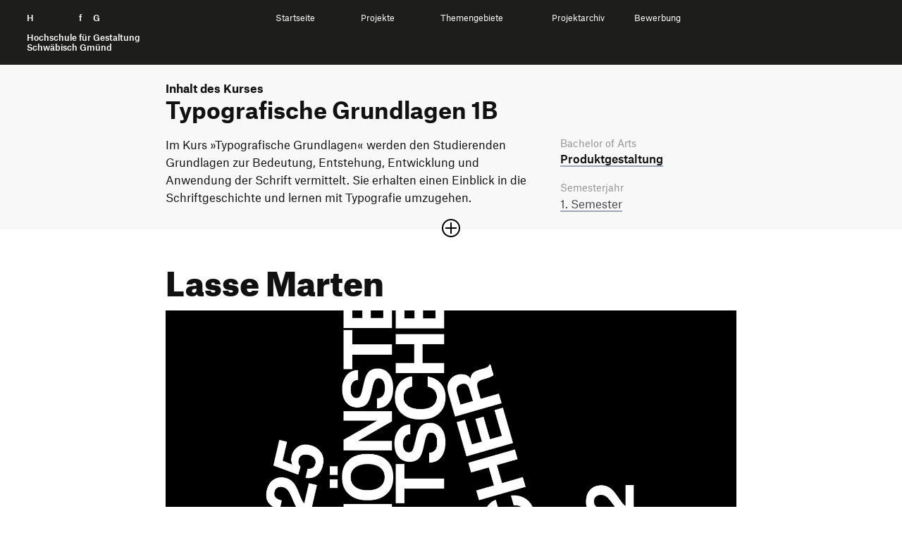

--- FILE ---
content_type: text/html; charset=UTF-8
request_url: https://ausstellung.hfg-gmuend.de/w-2223/projekte/typografie-1
body_size: 6103
content:
<!doctype html>
<html lang="de">

<head>

    <meta charset="utf-8">
    <meta http-equiv="X-UA-Compatible" content="IE=edge">

    <link rel="dns-prefetch" href="//www.google-analytics.com">

    <meta name="viewport" content="width=device-width, initial-scale=1, shrink-to-fit=no">

    <link rel="canonical" href="https://ausstellung.hfg-gmuend.de/semesters/w-2223/projects/typografie-1" />

    <title>Digitale Ausstellung der HfG | Sommersemester 2025 | Lasse Marten</title>
    <meta name="description" content="">
    <meta name="publisher" content="" />
    <meta name="copyright" content="" />
                        <meta name="robots" content="noindex" />
                <meta name="DC.Title" content="HfG | Digitale Ausstellung | Lasse Marten" />
    <meta name="DC.Creator" content="" />
    <meta name="DC.Rights" content="" />
    <meta name="DC.Publisher" content="" />
    <meta name="DC.Description" content="Plakat zur Ausstellung &bdquo;Die Sch&ouml;nsten Deutschen B&uuml;cher 2022&ldquo; an der HfG im M&auml;rz 2023(image: plakat-typografie-8_2_23.png)" />
    <meta name="DC.Language" content="de_DE" />

    <meta property="og:type" content="website">
    <meta property="og:url" content="https://ausstellung.hfg-gmuend.de/w-2223/projekte/typografie-1">
    <meta property="og:title" content="HfG | Digitale Ausstellung | Lasse Marten">
    <meta property="og:description" content="">
            <meta property="og:image" content="https://ausstellung.hfg-gmuend.de/media/pages/semesters/w-2223/projects/typografie-1/b1b197f56d-1675848464/plakat-typografie-8_2_23-2-2.jpeg" 
    <meta property="twitter:card" content="summary_large_image">
    <meta property="twitter:url" content="https://ausstellung.hfg-gmuend.de/w-2223/projekte/typografie-1">
    <meta property="twitter:title" content="HfG | Digitale Ausstellung | Lasse Marten">
    <meta property="twitter:description" content="">
            <meta property="twitter:image" content="https://ausstellung.hfg-gmuend.de/media/pages/semesters/w-2223/projects/typografie-1/b1b197f56d-1675848464/plakat-typografie-8_2_23-2-2.jpeg" 
    <meta itemprop="name" content="HfG Digitale Ausstellung | Lasse Marten">
    <meta itemprop="description" content="Plakat zur Ausstellung &bdquo;Die Sch&ouml;nsten Deutschen B&uuml;cher 2022&ldquo; an der HfG im M&auml;rz 2023(image: plakat-typografie-8_2_23.png)">

    <link rel="apple-touch-icon" sizes="180x180" href="https://ausstellung.hfg-gmuend.de/assets/images/apple-touch-icon.png">
    <link rel="icon" type="image/png" sizes="32x32" href="https://ausstellung.hfg-gmuend.de/assets/images/favicon-32x32.png">
    <link rel="icon" type="image/png" sizes="16x16" href="https://ausstellung.hfg-gmuend.de/assets/images/favicon-16x16.png">

    
    
    <!-- 
        Cache version queried from administration backend page. 
        Invalidates cached links to assets and forces reloading them.
     -->
    
    <!-- Custom template css and index.css -->
    <link href="https://ausstellung.hfg-gmuend.de/assets/css/select2.min.css?v=26" rel="stylesheet">    <link href="https://ausstellung.hfg-gmuend.de/assets/scss/main.css?v=26" rel="stylesheet">
    <!-- JS -->
    <script src="https://ausstellung.hfg-gmuend.de/assets/vendor/jquery-3.5.1.min.js?v=26"></script>    <script src="https://ausstellung.hfg-gmuend.de/assets/vendor/flickity.pkgd.js?v=26"></script>    <script src="https://ausstellung.hfg-gmuend.de/assets/vendor/flickity-sync.js?v=26"></script>    <!-- <script src="https://ausstellung.hfg-gmuend.de/assets/vendor/cookieconsent.js?v=26"></script> -->
    <script defer src="https://ausstellung.hfg-gmuend.de/assets/vendor/select2.min.js?v=26"></script>    <script src="https://ausstellung.hfg-gmuend.de/assets/vendor/2ClickIframePrivacy.js?v=26"></script>
    
</head>

<!-- Matomo -->
<script>
    var _paq = window._paq = window._paq || [];
    /* tracker methods like "setCustomDimension" should be called before "trackPageView" */
    _paq.push(['trackPageView']);
    _paq.push(['enableLinkTracking']);
    (function() {
        var u = "//projects.hfg-gmuend.de/matomo/";
        _paq.push(['setTrackerUrl', u + 'matomo.php']);
        _paq.push(['setSiteId', '2']);
        var d = document,
            g = d.createElement('script'),
            s = d.getElementsByTagName('script')[0];
        g.async = true;
        g.src = u + 'matomo.js';
        s.parentNode.insertBefore(g, s);
    })();
</script>
<!-- End Matomo Code -->

<body class="project">
    <div id="header" class="dummy" style="background-color: #1D1D1B; position: absolute; width: 100%">
    <div style="position: relative" class="navigation" id="headernavigation">
        <a class="" href="https://ausstellung.hfg-gmuend.de" aria-label="Startseite" style="opacity:0">
            H<span class="h">ochschule</span> f<span class="h">ür</span> G<span class="h">estaltung</span><br><br>
            <span id="subline">
                Hochschule für Gestaltung<br>
                Schwäbisch Gmünd
            </span>
        </a>

    </div>
</div>

<header id="header">
    <div class="container-fluid navigation" id="headernavigation">
        <a style="color: white;" class="brand" href="https://ausstellung.hfg-gmuend.de" aria-label="Startseite">
            H<span class="h">ochschule</span> f<span class="h">ür</span> G<span class="h">estaltung</span><br><br>
            <span id="subline">
                Hochschule für Gestaltung<br>
                Schwäbisch Gmünd
            </span>
        </a>

        <a href="#swup" class="sr-only">Zum Seiteninhalt springen</a>

        <nav id="main-nav" class="container" data-swup="3">

            <ul class="nav-select" role="navigation" g-component="Navigation">
                <li>
                    <a href="https://ausstellung.hfg-gmuend.de" role="menuitem" title="Startseite" data-swup-preload="">Startseite</a>
                </li>
                <li>
                    <a style="cursor: default;" role="menuitem" title="Projekte" data-swup-preload="">Projekte</a>
                    <i class="i-caret i-caret-white i-medium"></i>
                    <nav>
                        <ul>
                            <li>
                                <a href="https://ausstellung.hfg-gmuend.de/s-2525/projekte/studiengang:ig">Interaktionsgestaltung B.A.</a>
                            </li>
                            <li>
                                <a href="https://ausstellung.hfg-gmuend.de/s-2525/projekte/studiengang:iot">Internet der Dinge B.A.</a>
                            </li>
                            <li>
                                <a href="https://ausstellung.hfg-gmuend.de/s-2525/projekte/studiengang:kg">Kommunikationsgestaltung B.A.</a>
                            </li>
                            <li>
                                <a href="https://ausstellung.hfg-gmuend.de/s-2525/projekte/studiengang:pg">Produktgestaltung B.A.</a>
                            </li>
                            <li>
                                <a href="https://ausstellung.hfg-gmuend.de/s-2525/projekte/studiengang:sg">Strategische Gestaltung M.A.</a>
                            </li>
                        </ul>
                    </nav>
                </li>
                <li>
                    <a style="cursor: default;" role="menuitem" title="Themengebiete" data-swup-preload="">Themengebiete</a>
                    <i class="i-caret i-caret-white i-medium"></i>
                    <nav>
                        <ul>
                                                        <li>
                                <a href="/themengebiete/thema:gqb4z0sq">Bildung und Erziehung</a>
                            </li>
                                                        <li>
                                <a href="/themengebiete/thema:j5r41f0y">Gesellschaft </a>
                            </li>
                                                        <li>
                                <a href="/themengebiete/thema:qxpzk57x">Gesundheit und Soziales</a>
                            </li>
                                                        <li>
                                <a href="/themengebiete/thema:humo8af0">Nachhaltigkeit und Umwelt</a>
                            </li>
                                                        <li>
                                <a href="/themengebiete/thema:k3ranljq">Technologie und Mobilität</a>
                            </li>
                                                        <li>
                                <a href="/themengebiete/thema:271ega0h">Transfer und Kooperation</a>
                            </li>
                                                    </ul>
                    </nav>
                </li>
                <li>
                    <a style="cursor: default;" role="menuitem" title="Projekte" data-swup-preload="">Projektarchiv</a>
                    <i class="i-caret i-caret-white i-medium"></i>
                    <nav>
                        <ul>
                            <li>
                                <a target="_blank" href="https://portfolio.hfg-gmuend.de/projects/studiengang:ig">Interaktionsgestaltung B.A.</a>
                            </li>
                            <li>
                                <a target="_blank" href="https://portfolio.hfg-gmuend.de/projects/studiengang:iot">Internet der Dinge B.A.</a>
                            </li>
                            <li>
                                <a target="_blank" href="https://portfolio.hfg-gmuend.de/projects/studiengang:kg">Kommunikationsgestaltung B.A.</a>
                            </li>
                            <li>
                                <a target="_blank" href="https://portfolio.hfg-gmuend.de/projects/studiengang:pg">Produktgestaltung B.A.</a>
                            </li>
                            <li>
                                <a target="_blank" href="https://sg.hfg-gmuend.de/">Strategische Gestaltung M.A.</a>
                            </li>
                        </ul>
                    </nav>
                </li>
                <li>
                    <a href="https://www.hfg-gmuend.de/bewerben" target="blank" role="menuitem" title="Bewerbung" data-swup-preload="">Bewerbung</a>
                </li>
            </ul>
        </nav>

        <div id="nav-icons" data-swup="2">

            <button id="toggle-menu" class="menu-button" g-component="MenuToggle" aria-label="Menü offnen">
                <span class="navicon"></span>
            </button>
        </div>
    </div>
</header>
<link href="https://ausstellung.hfg-gmuend.de/assets/css/magic360.css" rel="stylesheet"><script src="https://ausstellung.hfg-gmuend.de/assets/vendor/magic360.js"></script>
<link href="https://ausstellung.hfg-gmuend.de/assets/vendor/dflip/css/dflip.css" rel="stylesheet" type="text/css">
<link href="https://ausstellung.hfg-gmuend.de/assets/vendor/dflip/css/themify-icons.css" rel="stylesheet" type="text/css">

<div id="swup">

    <article class="container page-body" itemprop="mainContentOfPage" itemscope="" itemtype="https://schema.org/WebPageElement">

        <header class="article-header has-image">

            <div id="kursbeschreibung" class="studiengang_" style="">
                <div class="container">
                                            <p class="nav_breadcrumb studiengang_color"><strong>Inhalt des Kurses</strong></p>
                        <h2 itemprop="headline" class="studiengang_color">
                            Typografische Grundlagen 1B                        </h2>
                        <div class="row spacer sidebar accordion-content">
                            <div class="col-md-8">
                                <div class="">
                                                                            <p>Im Kurs »Typografische Grundlagen« werden den Studierenden Grundlagen zur Bedeutung, Entstehung, Entwicklung und Anwendung der Schrift vermittelt. Sie erhalten einen Einblick in die Schriftgeschichte und lernen mit Typografie umzugehen.</p>                                                                                    <span class="hide"><p>In der Lehrveranstaltung »Typografische Grundlagen« werden den Studierenden Grundlagen zur Bedeutung, Entstehung, Entwicklung und Anwendung der Schrift vermittelt. Sie erhalten einen Einblick in die Schriftgeschichte und lernen, Schriften in entsprechende Stilgruppen zu klassifizieren. Die Teilnehmenden entwickeln ein Gefühl für typografische Elemente wie Buchstabe, Wort, Zeile oder Kolumne im Verhältnis zur Fläche, die diese umgibt. Im Verlauf der Lehrveranstaltung werden wesentliche Regeln der Typografie erlernt und mittels Übungen gezielt angewendet. Die Bearbeitung von zunehmend komplexeren und aufeinander aufbauenden Gestaltungsaufgaben zielt darauf ab, Möglichkeiten und Wirkung des Umgangs mit Schrift zu erkunden und die typografische Wahrnehmung zu schärfen. Die systematische Erweiterung ihrer Kenntnisse erfahren die Studierenden auch durch die kritische Reflexion der eigenen Entwürfe.</p>
<p>Projekt:<br />
Plakat zur Ausstellung »Die Schönsten Deutschen Bücher 2022«<br />
an der Hochschule für Gestaltung Schwäbisch Gmünd</p>                                          </span>
                                                                                                            </div>
                            </div>

                            <div class="col-md-4 pt-md-0">
    <div>



                <em>Bachelor of Arts</em>
        
        <h4 style="padding-bottom: 20px;"><a href="https://ausstellung.hfg-gmuend.de/w-2223/projekte/studiengang:pg">Produkt&shy;gestaltung</a></h4>

                
                
        <em>Semesterjahr</em>
        <p>
                            <a href="https://ausstellung.hfg-gmuend.de/w-2223/projekte/semester:pg1">1.                 Semester</a>                        </p>

                <span class="hide"><em>Betreuung</em>
        <p>Davide Durante</p></span>
                    </div>
</div>
                        </div>
                                    </div>

                                    <button class="plus-minus-button " aria-expanded="false" aria-controls="123" aria-label="Sektion öffnen oder schließen">
                        <i class="icon plus-minus-toggle"></i>
                    </button>
                            </div>

            <section class="projektkopf">
                <h1 itemprop="headline">
                    Lasse Marten                </h1>

                <div class="banner169">
    
        <picture>
        <img
            src="https://ausstellung.hfg-gmuend.de/media/pages/semesters/w-2223/projects/typografie-1/b1b197f56d-1675848464/plakat-typografie-8_2_23-2-2.jpeg" alt="" srcset="https://ausstellung.hfg-gmuend.de/media/pages/semesters/w-2223/projects/typografie-1/b1b197f56d-1675848464/plakat-typografie-8-2-23-2-2-640x360.jpg 640w, https://ausstellung.hfg-gmuend.de/media/pages/semesters/w-2223/projects/typografie-1/b1b197f56d-1675848464/plakat-typografie-8-2-23-2-2-800x450.jpg 800w, https://ausstellung.hfg-gmuend.de/media/pages/semesters/w-2223/projects/typografie-1/b1b197f56d-1675848464/plakat-typografie-8-2-23-2-2-1200x675.jpg 1200w, https://ausstellung.hfg-gmuend.de/media/pages/semesters/w-2223/projects/typografie-1/b1b197f56d-1675848464/plakat-typografie-8-2-23-2-2-1600x900.jpg 1600w, https://ausstellung.hfg-gmuend.de/media/pages/semesters/w-2223/projects/typografie-1/b1b197f56d-1675848464/plakat-typografie-8-2-23-2-2-1920x1080.jpg 1920w">
    </picture>
    
</div>            </section>

        </header>

        <section id="beschreibung">

            <div class="row module spacer sidebar">
                <div class="col-md-8">
                    <p>Plakat zur Ausstellung „Die Schönsten Deutschen Bücher 2022“ an der HfG im März 2023<figure><img alt="" src="https://ausstellung.hfg-gmuend.de/media/pages/semesters/w-2223/projects/typografie-1/edca1acae9-1675848206/plakat-typografie-8_2_23.png"></figure></p>                </div>

                <div class="col-md-4 pt-4 pt-md-0">
    <div>
                <p><a class="bb-no heart " href="https://ausstellung.hfg-gmuend.de/semesters/w-2223/projects/typografie-1/like/toggle">

                <svg class="notliked" xmlns="http://www.w3.org/2000/svg" width="24" height="24" viewBox="0 0 24 24">
                    <path
                        d="M6.28 3c3.236.001 4.973 3.491 5.72 5.031.75-1.547 2.469-5.021 5.726-5.021 2.058 0 4.274 1.309 4.274 4.182 0 3.442-4.744 7.851-10 13-5.258-5.151-10-9.559-10-13 0-2.676 1.965-4.193 4.28-4.192zm.001-2c-3.183 0-6.281 2.187-6.281 6.192 0 4.661 5.57 9.427 12 15.808 6.43-6.381 12-11.147 12-15.808 0-4.011-3.097-6.182-6.274-6.182-2.204 0-4.446 1.042-5.726 3.238-1.285-2.206-3.522-3.248-5.719-3.248z" />
                </svg>

                <svg class="liked" xmlns="http://www.w3.org/2000/svg" width="24" height="24" viewBox="0 0 24 24">
                    <path
                        d="M12 4.248c-3.148-5.402-12-3.825-12 2.944 0 4.661 5.571 9.427 12 15.808 6.43-6.381 12-11.147 12-15.808 0-6.792-8.875-8.306-12-2.944z" />
                </svg>

                <span style="display: none"></span>
            </a>
            <a class="pl-2 bb-no" href="#comments">
                <svg style="margin-top: 3px;" viewBox="-21 -47 682.66669 682" width="27" height="27"
                    xmlns="http://www.w3.org/2000/svg">
                    <path
                        d="m552.011719-1.332031h-464.023438c-48.515625 0-87.988281 39.464843-87.988281 87.988281v283.972656c0 48.414063 39.300781 87.816406 87.675781 87.988282v128.863281l185.191407-128.863281h279.144531c48.515625 0 87.988281-39.472657 87.988281-87.988282v-283.972656c0-48.523438-39.472656-87.988281-87.988281-87.988281zm50.488281 371.960937c0 27.835938-22.648438 50.488282-50.488281 50.488282h-290.910157l-135.925781 94.585937v-94.585937h-37.1875c-27.839843 0-50.488281-22.652344-50.488281-50.488282v-283.972656c0-27.84375 22.648438-50.488281 50.488281-50.488281h464.023438c27.839843 0 50.488281 22.644531 50.488281 50.488281zm0 0" />
                    <path d="m171.292969 131.171875h297.414062v37.5h-297.414062zm0 0" />
                    <path d="m171.292969 211.171875h297.414062v37.5h-297.414062zm0 0" />
                    <path d="m171.292969 291.171875h297.414062v37.5h-297.414062zm0 0" />
                </svg>
                <span>
                    1                </span>
            </a>

        </p>

        <div style="margin-bottom: 20px; border-bottom: 2px solid #111"></div>

        
            
            <em>Studierende</em>
            <p>
                Lasse Marten            </p>

        
                    
                            <em>Betreuung</em>
                <p>
                    Davide Durante                </p>
                    
                    <em>Tags</em>
            <p class="tags">
                                    <a href="https://ausstellung.hfg-gmuend.de/w-2223/projekte/tag:7da97w3t"
                        rel="tag">Typografie</a>
                                    <a href="https://ausstellung.hfg-gmuend.de/w-2223/projekte/tag:ckvdybtc"
                        rel="tag">Produktgestaltung</a>
                                    <a href="https://ausstellung.hfg-gmuend.de/w-2223/projekte/tag:rh3xtc30"
                        rel="tag">Grundlagen</a>
                            </p>
        
                            </div>
</div>

<script>
    var userSelection = document.getElementsByClassName('heart');

    userSelection[0].addEventListener('click', function (e) {
        fetch(this.getAttribute('href'), {
            method: 'POST'
        })
            .then((response) => {
                return response.json();
            })
            .then((data) => {

                this.querySelector("span").innerText = data.likeCount;
                if (data.hasLiked) {
                    this.classList.add('has_liked');
                }
                else {
                    this.classList.remove('has_liked');
                }
            });
        e.preventDefault();
    });
</script>
            </div>


        </section>

                
        
                    <section id="kursprojekte">
                <div class="extend-both"></div>
                <div class="row module">
                    <div class="col-12">
                        <h2 class="mb-2 mt-3">
                                                            Weitere Projekte aus diesem Kurs
                                                    </h2>
                    </div>
                </div>
                <div class="row module">
                                            <div class="col-6 col-md-4">
    <div class="card ">
        <a href="https://ausstellung.hfg-gmuend.de/w-2223/projekte/buch-ausstellung" tabindex="-1">

            <picture>
                <img
                    src="https://ausstellung.hfg-gmuend.de/media/pages/semesters/w-2223/projects/buch-ausstellung/8e8655c0c4-1675849118/die-schoensten-deutschen-buecher2022.jpg" alt="" class="lazy" srcset="https://ausstellung.hfg-gmuend.de/media/pages/semesters/w-2223/projects/buch-ausstellung/8e8655c0c4-1675849118/die-schoensten-deutschen-buecher2022-240x180.jpg 240w, https://ausstellung.hfg-gmuend.de/media/pages/semesters/w-2223/projects/buch-ausstellung/8e8655c0c4-1675849118/die-schoensten-deutschen-buecher2022-360x270.jpg 360w">
            </picture>
        </a>
        <a href="https://ausstellung.hfg-gmuend.de/w-2223/projekte/buch-ausstellung">
            <div class="description">
                <h4>Buch Ausstellung</h4>
                <em>Jana Schuele</em>
            </div>
        </a>
    </div>
</div>                                            <div class="col-6 col-md-4">
    <div class="card ">
        <a href="https://ausstellung.hfg-gmuend.de/w-2223/projekte/dsdb2022" tabindex="-1">

            <picture>
                <img
                    src="https://ausstellung.hfg-gmuend.de/media/pages/semesters/w-2223/projects/dsdb2022/6584417ae4-1675817796/typoplakatfin.png" alt="" class="lazy" srcset="https://ausstellung.hfg-gmuend.de/media/pages/semesters/w-2223/projects/dsdb2022/6584417ae4-1675817796/typoplakatfin-240x180.png 240w, https://ausstellung.hfg-gmuend.de/media/pages/semesters/w-2223/projects/dsdb2022/6584417ae4-1675817796/typoplakatfin-360x270.png 360w">
            </picture>
        </a>
        <a href="https://ausstellung.hfg-gmuend.de/w-2223/projekte/dsdb2022">
            <div class="description">
                <h4>Lisa Haase</h4>
                <em>Lisa Haase</em>
            </div>
        </a>
    </div>
</div>                                            <div class="col-6 col-md-4">
    <div class="card ">
        <a href="https://ausstellung.hfg-gmuend.de/w-2223/projekte/adrian-scheuenstuhl2" tabindex="-1">

            <picture>
                <img
                    src="https://ausstellung.hfg-gmuend.de/media/pages/semesters/w-2223/projects/adrian-scheuenstuhl2/7d12640d9c-1675805868/1.png" alt="" class="lazy" srcset="https://ausstellung.hfg-gmuend.de/media/pages/semesters/w-2223/projects/adrian-scheuenstuhl2/7d12640d9c-1675805868/1-240x180.png 240w, https://ausstellung.hfg-gmuend.de/media/pages/semesters/w-2223/projects/adrian-scheuenstuhl2/7d12640d9c-1675805868/1-360x270.png 360w">
            </picture>
        </a>
        <a href="https://ausstellung.hfg-gmuend.de/w-2223/projekte/adrian-scheuenstuhl2">
            <div class="description">
                <h4>Adrian Scheuenstuhl</h4>
                <em>Adrian Scheuenstuhl</em>
            </div>
        </a>
    </div>
</div>                                            <div class="col-6 col-md-4">
    <div class="card ">
        <a href="https://ausstellung.hfg-gmuend.de/w-2223/projekte/jakob-schlenker-typographie" tabindex="-1">

            <picture>
                <img
                    src="https://ausstellung.hfg-gmuend.de/media/pages/semesters/w-2223/projects/jakob-schlenker-typographie/00d0022604-1676029962/bildschirmfoto-2023-02-08-um-10.08.06.png" alt="" class="lazy" srcset="https://ausstellung.hfg-gmuend.de/media/pages/semesters/w-2223/projects/jakob-schlenker-typographie/00d0022604-1676029962/bildschirmfoto-2023-02-08-um-10-08-06-240x180.png 240w, https://ausstellung.hfg-gmuend.de/media/pages/semesters/w-2223/projects/jakob-schlenker-typographie/00d0022604-1676029962/bildschirmfoto-2023-02-08-um-10-08-06-360x270.png 360w">
            </picture>
        </a>
        <a href="https://ausstellung.hfg-gmuend.de/w-2223/projekte/jakob-schlenker-typographie">
            <div class="description">
                <h4>Jakob Schlenker Typographie</h4>
                <em>Jakob Schlenker</em>
            </div>
        </a>
    </div>
</div>                                            <div class="col-6 col-md-4">
    <div class="card ">
        <a href="https://ausstellung.hfg-gmuend.de/w-2223/projekte/tg-celinawintersinger" tabindex="-1">

            <picture>
                <img
                    src="https://ausstellung.hfg-gmuend.de/media/pages/semesters/w-2223/projects/tg-celinawintersinger/52559f5fa2-1675849206/slide-16_9-1.png" alt="" class="lazy" srcset="https://ausstellung.hfg-gmuend.de/media/pages/semesters/w-2223/projects/tg-celinawintersinger/52559f5fa2-1675849206/slide-16-9-1-240x180.png 240w, https://ausstellung.hfg-gmuend.de/media/pages/semesters/w-2223/projects/tg-celinawintersinger/52559f5fa2-1675849206/slide-16-9-1-360x270.png 360w">
            </picture>
        </a>
        <a href="https://ausstellung.hfg-gmuend.de/w-2223/projekte/tg-celinawintersinger">
            <div class="description">
                <h4>Typografische Grundlagen</h4>
                <em>Celina Wintersinger</em>
            </div>
        </a>
    </div>
</div>                                    </div>
            </section>
            </article>


</div>


<script src="https://ausstellung.hfg-gmuend.de/assets/vendor/dflip/js/dflip.min.js" type="text/javascript"></script>

<footer class="footer">
    <div class="container">

        <div class="row footer-row">
            <div class="col-12 col-sm-4 icons">
                <a href="https://www.facebook.com/hfg.gmuend/" rel="me" title="Facebook" target="_blank">
                    <span class="sr-only">Facebook</span>
                    <i class="i-facebook-white"></i>
                </a>
                <a href="https://www.instagram.com/hfg.gmuend" rel="me" title="Instagram" target="_blank">
                    <span class="sr-only">Instagram</span>
                    <i class="i-instagram-white"></i>
                </a>
                <a href="https://www.youtube.com/channel/UCKuohTsLTTlnH52uxS7px5A" rel="me" title="YouTube" target="_blank">
                    <span class="sr-only">YouTube</span>
                    <i class="i-youtube-white"></i>
                </a>
            </div>

            <div class="col-12 col-sm-8">
                <p>
                    <small>
                        <a href="https://www.hfg-gmuend.de/impressum" data-no-swup="" target="_blank">Impressum</a>

                        <a href="https://ausstellung.hfg-gmuend.de/datenschutz" data-no-swup="">Datenschutzerklärung</a>

                        <a href="https://www.hfg-gmuend.de/informationssicherheit" data-no-swup="" target="_blank">Informationssicherheit</a>

                    </small>
                </p>
            </div>

            <div class="col-12">
                <a class="brand-link" href="https://www.hfg-gmuend.de" target="_blank" rel="me">
                    Hochschule für Gestaltung Schwäbisch Gmünd
                </a>
            </div>
        </div>
    </div>
</footer>

<!-- 
        Cache version queried from administration backend page. 
        Invalidates cached links to assets and forces reloading them.
     -->


<!-- JavaScript -->
<script src="https://ausstellung.hfg-gmuend.de/assets/js/main_ex.js?v=26"></script>
</body>

</html>